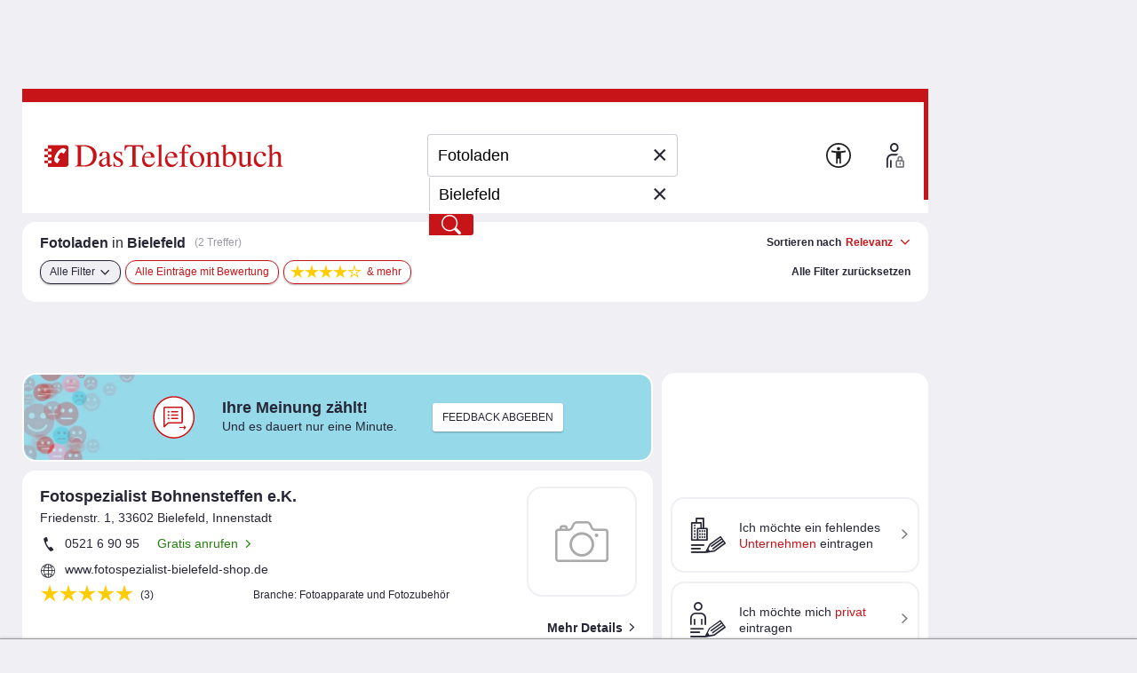

--- FILE ---
content_type: application/javascript
request_url: https://www.dastelefonbuch.de/assets/application_filter-6889e3d54535407f4639d1afdd95c4b0.js
body_size: 5684
content:
//# sourceMappingURL=application_filter.js.map
var process=process||{env:{NODE_ENV:"development"}};console.log("[application_filter] loading");
var DynamicFilter=DynamicFilter||function(){function H(){for(var c in w)if("function"!=typeof w[c]){{var a=w[c];let b=q[a];"undefined"!==typeof b?("string"==typeof b&&1<b.split(",").length&&(b=b.split(",")),f[a]=JSON.parse(JSON.stringify(b))):f[a]=null}}}function r(c){if(c.target.closest("li")&&c.target.closest("li").classList.contains("dis"))return!1;var a=this.dataset.fname,b=this.dataset.fvalue,e=this.classList.contains("active");"at"==a||"f_ra"==a||"cidistrict"==a||"ciquarter"==a?f[a]=e?null:
b:"f_ap"==a||"f_ot"==a||"f_vkw"==a||"category"==a?e?"category"==a?(f[a]=f[a].replace("--"+b,"").replace(","+b,"").replace(b,""),f[a].startsWith("--")&&(f[a]=f[a].substring(2)),f[a].endsWith("--")&&(f[a]=f[a].substring(0,f[a].length-2))):f[a]=V(f[a],b):(null===f[a]&&(f[a]=[]),"category"==a?f[a]+=(0<f[a].length?"--":"")+b:f[a].push(b),"f_ot"==a&&("open"==b?f[a]=["open"]:-1<f[a].indexOf("open")&&f[a].splice(f[a].indexOf("open"),1),b=f[a],e=[],b.includes("open")&&e.push("open"),b.includes("Monday")&&
e.push("Monday"),b.includes("Tuesday")&&e.push("Tuesday"),b.includes("Wednesday")&&e.push("Wednesday"),b.includes("Thursday")&&e.push("Thursday"),b.includes("Friday")&&e.push("Friday"),b.includes("Saturday")&&e.push("Saturday"),b.includes("Sunday")&&e.push("Sunday"),f[a]=e)):"selectedFilters"===a?(console.log("[DynamicFilter]:_toggleCheckbox(): L\u00f6sche "+b),"all"===b?f={at:[],f_ap:[],f_ra:"",f_ot:[],f_vkw:[],category:[],ciquarter:[],cidistrict:[],suggestorLoc:!0}:f[b]=null):console.log("[DynamicFilters]:_toggleCheckbox() unhandled fname="+
a);I();c.cancelBubble;c.preventDefault();return!1}function W(){x.dynamicFilter&&(console.log("[DynamicFilter]:_initHtmlEvents():"),[].forEach.call(document.querySelectorAll(".dynamicFilter:not(.dis)"),function(c){c.addEventListener("click",r)}),[].forEach.call(document.querySelectorAll(".dynamicFilterClose"),function(c){c.addEventListener("click",function(a){H();I()})}),console.log("[DynamicFilter]:_initHtmlEvents(): DONE"))}function J(c,a,b){var e={},g;for(g in c)if(!(a&&X.includes(g)||b&&Y.includes(g)||
Z.includes(g)))try{if("object"==typeof c[g]){var d=[],h;for(h in c[g])d.push(c[g][h]);0<d.length&&(e[g]=d.join(","))}else e[g]=c[g]}catch(k){console.log("[DynamicFilters]:_joinArrays(): Fehler mit "+g+" -> "+k)}return e}function V(c,a){"string"===typeof c&&(c=c.split(","));return c.filter(function(b){return b!=a})}function aa(c,a,b,e){"undefined"===a&&(a=0);var g=a,d=b-a,h=Math.abs(Math.floor(d/e));10>h&&(h=10);b<a&&(h*=-1);var k=setInterval(function(){g+=h;"undefined"!=typeof c&&null!=c&&(c.innerHTML=
g,0<=h&&g>=b||0>h&&g<=b)&&(c.innerHTML=b,clearInterval(k))},Math.abs(Math.floor(e/d)))}function ba(){console.log("[DynamicFilter]:_checkAndSetSelectedFilter():");if(!x.showNoFilterUseWithDynamicFilter){let g=document.querySelector("#selectedFilters");g.parentElement.classList.add("hide");g.innerHTML="";document.querySelector(".filters .headline .cursorPointer")&&document.querySelector(".filters .headline .cursorPointer").remove();if(null!==f.at&&0<f.at.toString().length||null!==f.f_ap&&0<f.f_ap.length||
null!==f.f_ra&&0<f.f_ra.toString().length||null!==f.f_ot&&0<f.f_ot.length||null!==f.f_vkw&&0<f.f_vkw.length||null!==f.category&&0<f.category.length||null!==f.ciquarter&&0<f.ciquarter.length){if(null!==f.at&&0<f.at.toString().length){var c="";"1"===f.at.toString()?[].forEach.call(document.querySelectorAll("#filterAT div[data-fvalue='2,3'] .badge"),function(d){"(0)"!==d.innerHTML&&(c="privat")}):[].forEach.call(document.querySelectorAll("#filterAT div[data-fvalue='1'] .badge"),function(d){"(0)"!==d.innerHTML&&
(c="gewerblich")});if(""!==c){var a=App.common.createElementFromHTML("<li><div class='dynamicFilter cursorPointer' data-fname='selectedFilters' data-fvalue='at'>"+c+"</div></li>");a.firstChild.addEventListener("click",r);g.appendChild(a)}}if(null!==f.f_ap&&0<f.f_ap.length){var b="";a=B(f.f_ap);for(var e in a)"DIRECT"===a[e]&&(b+=(0<b.length?", ":"")+"Termine direkt buchen"),"REQUEST"===a[e]&&(b+=(0<b.length?", ":"")+"Termine anfragen"),"OFFER"===a[e]&&(b+=(0<b.length?", ":"")+"Angebote einholen");
a=App.common.createElementFromHTML("<li><div class='dynamicFilter cursorPointer' data-fname='selectedFilters' data-fvalue='f_ap'>"+b+"</div></li>");a.firstChild.addEventListener("click",r);g.appendChild(a)}if(null!==f.f_ra&&0<f.f_ra.toString().length){b="";a=B(f.f_ra);for(e in a)"1"===a[e]&&(b="alle Eintr\u00e4ge mit Bewertung"),"1"===a[e]&&(b+=(0<b.length?", ":"")+'<i class="icon icon_bewertung">*</i><i class="icon icon_bewertung-leer">*</i><i class="icon icon_bewertung-leer">*</i><i class="icon icon_bewertung-leer">*</i><i class="icon icon_bewertung-leer">*</i> &amp; mehr'),
"2"===a[e]&&(b+=(0<b.length?", ":"")+'<i class="icon icon_bewertung">*</i><i class="icon icon_bewertung">*</i><i class="icon icon_bewertung-leer">*</i><i class="icon icon_bewertung-leer">*</i><i class="icon icon_bewertung-leer">*</i> &amp; mehr'),"3"===a[e]&&(b+=(0<b.length?", ":"")+'<i class="icon icon_bewertung">*</i><i class="icon icon_bewertung">*</i><i class="icon icon_bewertung">*</i><i class="icon icon_bewertung-leer">*</i><i class="icon icon_bewertung-leer">*</i> &amp; mehr'),"4"===a[e]&&
(b+=(0<b.length?", ":"")+'<i class="icon icon_bewertung">*</i><i class="icon icon_bewertung">*</i><i class="icon icon_bewertung">*</i><i class="icon icon_bewertung">*</i><i class="icon icon_bewertung-leer">*</i> &amp; mehr'),"5"===a[e]&&(b+=(0<b.length?", ":"")+'<i class="icon icon_bewertung">*</i><i class="icon icon_bewertung">*</i><i class="icon icon_bewertung">*</i><i class="icon icon_bewertung">*</i><i class="icon icon_bewertung">*</i>');a=App.common.createElementFromHTML("<li class='rating'><div class='dynamicFilter cursorPointer' data-fname='selectedFilters' data-fvalue='f_ra'>"+
b+"</div></li>");a.firstChild.addEventListener("click",r);g.appendChild(a)}if(null!==f.f_ot&&0<f.f_ot.length){b="";a=B(f.f_ot);for(e in a)switch(a[e]){case "open":b+=(0<b.length?", ":"")+"Jetzt ge\u00f6ffnet";break;case "Monday":b+=(0<b.length?", ":"")+"Montag";break;case "Tuesday":b+=(0<b.length?", ":"")+"Dienstag";break;case "Wednesday":b+=(0<b.length?", ":"")+"Mittwoch";break;case "Thursday":b+=(0<b.length?", ":"")+"Donnerstag";break;case "Friday":b+=(0<b.length?", ":"")+"Freitag";break;case "Saturday":b+=
(0<b.length?", ":"")+"Samstag";break;case "Sunday":b+=(0<b.length?", ":"")+"Sonntag"}e=App.common.createElementFromHTML("<li><div class='dynamicFilter cursorPointer' data-fname='selectedFilters' data-fvalue='f_ot'>"+b+"</div></li>");e.firstChild.addEventListener("click",r);g.appendChild(e)}C(f.f_vkw,"f_vkw");C(f.category,"category");C(f.ciquarter,"ciquarter");""!==g.innerHTML&&(a=document.querySelector(".allfilters .headline"),e=a.querySelector(".resetAllFilters"),e||(e=App.common.createElementFromHTML('<div className="cursorPointer resetAllFilters">'),
a.insertBefore(e,a.querySelector(".dynamicFilterClose"))),""===e.innerHTML.trim()&&(a=App.common.createElementFromHTML("<div class='dynamicFilter cursorPointer' data-fname='selectedFilters' data-fvalue='all'>Auswahl zur\u00fccksetzen</div>"),a.addEventListener("click",r),e.appendChild(a)),g.parentElement.classList.remove("hide"))}}}function C(c,a){if(null!==c&&0<c.length){var b="",e=c;"string"===typeof c&&c.includes("--")?e=c.split("--"):"string"===typeof c&&(e=c.split(","));for(var g in e){c=e[g];
if("ciquarter"===a&&0<e[g].indexOf(":"))c="Stadtteil "+e[g].split(":")[1];else if("category"===a){c="";try{c=document.querySelector("#filterBranchen a[data-fvalue='"+e[g]+"'] span:not([class*=badge])").innerHTML}catch(d){}if(""==c)try{c=document.querySelector("#filterBranchen div[data-fvalue='"+e[g]+"'] span:not([class*=badge])").innerHTML}catch(d){}}b+=(0<b.length?", ":"")+c}a=App.common.createElementFromHTML("<li><div class='dynamicFilter cursorPointer' data-fname='selectedFilters' data-fvalue='"+
a+"'>"+b+"</div></li>");a.firstChild.addEventListener("click",r);document.querySelector("#selectedFilters").appendChild(a)}}function B(c){var a=c;if("string"===typeof c||"number"===typeof c)a=c.toString().split(",");return a}function K(c){console.log("[DynamicFilter]:_repaintShowButton()");var a=u;u=c.totalHitCount;c=document.querySelector("#applyfilters");"undefined"!=typeof c&&null!=c&&(c.show(""),c.title=u+" Treffer laden");c=document.querySelector("#applyfilterscount");"undefined"!=typeof c&&
null!=c&&(x.dynamicFilterAnimate?aa(c,a,u,2E3):c.innerHTML=u)}function ca(c){var a=!1,b=x["hitlist.facets.addrTypes.showExactCountsTo"];[].forEach.call(document.querySelectorAll("#filterAT li"),function(e,g){g=e.querySelector("a, div").dataset.fvalue;var d=0;if(""==g){d=c.atcount["1"];void 0===d&&(d=0);var h=c.atcount["2"];void 0===h&&(h=0);var k=c.atcount["3"];void 0===k&&(k=0);d=d+h+k}else"2,3"==g?(h=c.atcount["2"],void 0===h&&(h=0),k=c.atcount["3"],void 0===k&&(k=0),d=h+k):d=c.atcount[g.toString()];
void 0===d?d=0:d>b&&(d=">&thinsp;"+b);h=e.querySelector("span.badge").innerHTML="("+d+")";"undefined"!=typeof h&&null!=h&&(h.innerHTML="("+d+")");0==d||""==g&&a?(e.classList.add("dis"),a=!0):(e.classList.remove("dis"),[].forEach.call(e.querySelectorAll("div"),function(n){n.classList.remove("dis")}));null!==f.at&&f.at.toString()==g&&(0<g.length||!a)||null===f.at&&0==g.length&&!a||0<d&&""!=g&&a?e.classList.add("active"):([].forEach.call(e.querySelectorAll("div"),function(n){n.classList.remove("active")}),
e.classList.remove("active"))})}function da(c){void 0!==c.getAttribute("onclick")&&null!==c.getAttribute("onclick")&&(c.setAttribute("offclick",c.getAttribute("onclick")),c.removeAttribute("onclick"))}function ea(c){void 0!==c.getAttribute("offclick")&&null!==c.getAttribute("offclick")&&(c.setAttribute("onclick",c.getAttribute("offclick")),c.removeAttribute("offclick"))}function D(c,a,b,e,g,d){console.log("[DynamicFilter]:_repaintSimpleBlock="+a);0==document.querySelectorAll("#"+a).length&&L(e,g);
[].forEach.call(document.querySelectorAll("#"+a+" li a[data-fvalue], #"+a+" li div[data-fvalue]"),function(h,k){k=h.dataset.fvalue;var n=b[k.toString()];void 0===n&&(n=0);[].forEach.call(h.querySelectorAll("span.badge"),function(y){y.innerHTML="("+n+")"});void 0!==h.parentElement.getAttribute("title")&&null!==h.parentElement.getAttribute("title")&&h.parentElement.setAttribute("title",`Verf\u00fcgbare Treffer: ${n}`);0==n?(h.parentElement.classList.add("dis"),da(h)):(h.parentElement.classList.remove("dis"),
ea(h));null!==c&&(("string"===typeof c||"number"===typeof c)&&c.toString()===k.toString()||"object"===typeof c&&c.includes(k.toString()))?h.classList.add("active"):h.classList.remove("active")});e=document.querySelector("#"+a);"undefined"!=typeof e&&null!=e&&M(a)}function E(c,a,b,e,g,d,h,k="",n,y,F){console.log("[DynamicFilter]:_repaintListBlock="+c);var p=void 0!==f[e]&&null!==f[e]&&0<f[e].length?'<i class="icon icon_haken"></i>':"";let v=document.querySelector("#"+c);"undefined"!=typeof v&&null!=
v||L(g,'<li>\n\t<div class="hl">%HEADER%</div>\n\t<ul class="%LIST_TYPE%" id="%ID%">\n\t</ul>\n</li>\n'.replace("%ID%",c?c:"").replace("%HEADER_CHECKED%",p?p:"").replace("%HEADER%",b?b:"").replace("%LIST_TYPE%",k?k:""));b=document.querySelector("#"+c);b.innerHTML="";g=0;for(var t in a){g++;h&&6==g&&(k=App.common.createElementFromHTML('<li class="more"><div class="cursorPointer" %MOREFUNCTION%>mehr\u2026</div></li>'.replace("%MOREFUNCTION%",F)),b.appendChild(k));k=t;p=a[t];var z=t;d&&(k=a[t].name,
p=a[t].count,z=a[t].id);"undefined"===typeof k&&(k=z);var N=void 0!==f[e]&&null!==f[e]&&0<=f[e].indexOf(z)?"active":"",O=h&&5<g?' class="moreContent"':"";k='<li%LI_CLASS%>\n\t<div class=" dynamicFilter cursorPointer %ACTIVE%" data-fname="%FNAME%" data-fvalue="%FVALUE%">\n\t\t<i class="icon"></i>\n\t\t<span>%TEXT%</span>\n\t\t<span class="badge">(%COUNT%)</span>\n\t</div>\n</li>'.replace("%FNAME%",e?e:"").replace("%FVALUE%",z?z:"").replace("%TEXT%",k?k:"").replace("%ACTIVE%",N?N:"").replace("%LI_CLASS%",
O?O:"").replace("%COUNT%",p?p:"");k=App.common.createElementFromHTML(k);k.querySelector("div").addEventListener("click",r);b.appendChild(k)}h&&5<g&&(a=App.common.createElementFromHTML('<li class="less" style="display:none;"><div class="cursorPointer" %LESSFUNCTION%>weniger\u2026</div></li>'.replace("%LESSFUNCTION%",y)),b.appendChild(a));"undefined"!=typeof v&&null!=v&&M(c);n&&(c=document.querySelector("#"+c+" .more .cursorPointer"))&&(c.parent("ul").querySelectorAll(".moreContent").forEach((G,fa)=>
{G.show()}),c.parent("ul").querySelectorAll(".less").forEach((G,fa)=>{G.show()}),c.parent("li").hide())}function M(c){var a=document.querySelector("#"+c);"undefined"!=typeof a&&null!=a&&(c=document.querySelectorAll("#"+c+" li a[data-fvalue], #"+c+" li div[data-fvalue]"),"undefined"!=typeof c&&null!=c&&0<c.length?a.parentElement.show():a.parentElement.hide())}function L(c,a){a=App.common.createElementFromHTML(a);for(var b in c)if(document.querySelector("#"+c[b])){document.querySelector("#"+c[b]).parent().after(a);
break}}function I(){try{document.body.style.cursor="wait";var c=Object.assign({},q,f);c=J(c,!0,!1);var a=(new URLSearchParams(Object.entries(c))).toString();console.log("[DynamicFilter]:_doServiceCall() with /service/filter/facetsInfo?"+a);App.common.ajax({url:"/service/filter/facetsInfo",contentType:"application/json; charset=utf-8",data:a,success:function(b){document.body.style.cursor="auto";console.log("[DynamicFilter]:_doServiceCall() success, new totalHitCount is "+b.totalHitCount);console.log("[DynamicFilter]:_refreshBadgeCounts()");
var e=[];if(void 0!==f.ciquarter&&null!==f.ciquarter&&0<f.ciquarter.length){var g={};g.name=f.ciquarter.split(":")[1];g.id=f.ciquarter;g.count=b.totalHitCount;e.push(g)}else e=b.districtCats;ca(b);D(f.f_ap,"filterAppointments",b.appointmentsFacet,ha,'<li>\n\t<div class="hl">Service/-s</div>\n\t<ul class="check" id="filterAppointments">\n\t\t<li><div id="filterAppointmentsDIRECT" class="dynamicFilter" data-fname="f_ap" data-fvalue="DIRECT"><i class="icon"></i><span>Termine buchen</span><span class="badge"></span></div></li>\n\t\t<li><div id="filterAppointmentsREQUEST" class="dynamicFilter" data-fname="f_ap" data-fvalue="REQUEST"><i class="icon"></i><span>Termine anfragen</span><span class="badge"></span></div></li>\n\t\t<li><div id="filterAppointmentsOFFER" class="dynamicFilter" data-fname="f_ap" data-fvalue="OFFER"><i class="icon"></i><span>Angebote anfragen</span><span class="badge"></span></div></li>\n\t</ul>\n</li>',
"f_ap");D(f.f_ra,"filterRatings",b.ratingsFacet,ia,'<li>\n\t<div class="hl">Bewertungen</div>\n\t<ul class="radio" id="filterRatings">\n\t\t<li class="rating"><div id="filterRatings5" class=" dynamicFilter" data-fname="f_ra" data-fvalue="5"><i class="icon"></i><i class="icon icon_bewertung">*</i><i class="icon icon_bewertung">*</i><i class="icon icon_bewertung">*</i><i class="icon icon_bewertung">*</i><i class="icon icon_bewertung">*</i><i class="icon icon_bewertung-leer">*</i><i class="icon icon_bewertung-leer">*</i> &amp; mehr<span class="badge"></span></div></li>\n\t\t<li class="rating"><div id="filterRatings4" class=" dynamicFilter" data-fname="f_ra" data-fvalue="4"><i class="icon"></i><i class="icon icon_bewertung">*</i><i class="icon icon_bewertung">*</i><i class="icon icon_bewertung">*</i><i class="icon icon_bewertung">*</i><i class="icon icon_bewertung-leer">*</i><i class="icon icon_bewertung-leer">*</i> &amp; mehr<span class="badge"></span></div></li>\n\t\t<li class="rating"><div id="filterRatings1" class=" dynamicFilter" data-fname="f_ra" data-fvalue="1"><i class="icon"></i><span>alle Eintr\u00e4ge mit Bewertung</span><span class="badge"></span></div></li>\n\t</ul>\n</li>',
"f_ra");D(f.f_ot,"filterOpeningDays",b.openingDaysFacet,ja,'<li>\n\t<div class="hl">\u00d6ffnungszeiten</div>\n\t<ul class="check" id="filterOpeningDays">\n\t\t\t<li title="Verf\u00fcgbare Treffer: 5"><div id="filterOpeningDaysopen" class=" dynamicFilter cursorPointer" data-fname="f_ot" data-fvalue="open"><i class="icon"></i><span>Jetzt ge\u00f6ffnet</span><span class="badge"></span></div></li>\n\t\t\t<li class="times">ge\u00f6ffnet am\n\t\t\t<ul>\n\t\t\t\t<li title=""><div id="filterOpeningDaysmonday" class=" dynamicFilter cursorPointer" data-fname="f_ot" data-fvalue="Monday"><i class="icon"></i>Mo</div></li>\n\t\t\t\t<li title=""><div id="filterOpeningDaystuesday" class=" dynamicFilter cursorPointer" data-fname="f_ot" data-fvalue="Tuesday"><i class="icon"></i>Di</div></li>\n\t\t\t\t<li title=""><div id="filterOpeningDayswednesday" class=" dynamicFilter cursorPointer" data-fname="f_ot" data-fvalue="Wednesday"><i class="icon"></i>Mi</div></li>\n\t\t\t\t<li title=""><div id="filterOpeningDaysthursday" class=" dynamicFilter cursorPointer" data-fname="f_ot" data-fvalue="Thursday"><i class="icon"></i>Do</div></li>\n\t\t\t\t<li title=""><div id="filterOpeningDaysfriday" class=" dynamicFilter cursorPointer" data-fname="f_ot" data-fvalue="Friday"><i class="icon"></i>Fr</div></li>\n\t\t\t\t<li title=""><div id="filterOpeningDayssaturday" class=" dynamicFilter cursorPointer" data-fname="f_ot" data-fvalue="Saturday"><i class="icon"></i>Sa</div></li>\n\t\t\t\t<li title=""><div id="filterOpeningDayssunday" class=" dynamicFilter cursorPointer" data-fname="f_ot" data-fvalue="Sunday"><i class="icon"></i>So</div></li>\n\t\t\t</ul>\n\t\t</li>\n\t</ul>\n</li>',
"f_ot");E("filterVerticalKeywords",b.verticalKeywords,"Stichworte","f_vkw",ka,!1,!0,"check",P,' onclick="DynamicFilter.setMoreVerticalsFlag(false);"',' onclick="DynamicFilter.setMoreVerticalsFlag(true);"');E("filterBranchen",b.containedCats,"Branchen","category",la,!0,!0,"check",Q,' onclick="DynamicFilter.setMoreBranchenFlag(false);"',' onclick="DynamicFilter.setMoreBranchenFlag(true);"');E("filterDistrict",e,"Stadtteile","ciquarter",ma,!0,!0,"radio",R,' onclick="DynamicFilter.setMoreDistrictsFlag(false);"',
' onclick="DynamicFilter.setMoreDistrictsFlag(true);"');K(b);ba();na()},error:function(){document.body.style.cursor="auto";console.log("[DynamicFilter]:_doServiceCall() error")}})}catch(b){console.log("[DynamicFilter]:_doServiceCall(): "+b),document.body.style.cursor="auto"}}function na(){[].forEach.call(document.querySelectorAll(".overlay.filters li.more a, li.more .cursorPointer"),function(c){c.addEventListener("click",function(a){a.preventDefault();this.parent("ul").querySelectorAll(".moreContent").forEach((b,
e)=>{b.show()});this.parent("ul").querySelectorAll(".less").forEach((b,e)=>{b.show()});this.parent("li").hide()})});[].forEach.call(document.querySelectorAll(".overlay.filters li.less a, li.less .cursorPointer"),function(c){c.addEventListener("click",function(a){a.preventDefault();this.parent("ul").querySelectorAll(".moreContent").forEach((b,e)=>{b.hide()});this.parent("ul").querySelectorAll(".more").forEach((b,e)=>{b.show()});this.parent("li").hide()})})}function l(c){return void 0!==c&&null!==c}
function m(c,a){try{console.log("[DynamicFilter]:_logOneWipeAction: '"+c+"'"),wwa$&&wwa$.logAction(c,a)}catch(b){console.error("[DynamicFilter]:_logOneWipeAction: e="+b)}}function oa(c,a){switch(c){case "at":[].forEach.call(document.querySelectorAll("#filterAT .icon_haken"),function(b){switch(b.parentElement.dataset.fvalue.toString()){case "1":m("TL Filter Personen",a);break;case "2,3":m("TL Filter Firmen",a);break;case "":m("TL Filter Gesamt",a)}});break;case "f_ap":[].forEach.call(document.querySelectorAll("#filterAppointments .icon_haken"),
function(b){switch(b.parentElement.dataset.fvalue){case "DIRECT":m("TL Filter Termine buchen",a);break;case "REQUEST":m("TL Filter Termine anfragen",a);break;case "OFFER":m("TL Filter Angebote einholen",a)}});break;case "f_ra":[].forEach.call(document.querySelectorAll("#filterRatings .icon_haken"),function(b){m("TL Filter Bewertung "+b.parentElement.dataset.fvalue,a)});break;case "f_ot":[].forEach.call(document.querySelectorAll("#filterOpeningDays .icon_haken"),function(b){switch(b.parentElement.dataset.fvalue.toLowerCase()){case "open":m("TL Filter Zeiten Jetzt ge\u00f6ffnet",
a);break;case "monday":m("TL Filter Zeiten Montag",a);break;case "tuesday":m("TL Filter Zeiten Dienstag",a);break;case "wednesday":m("TL Filter Zeiten Mittwoch",a);break;case "thursday":m("TL Filter Zeiten Donnerstag",a);break;case "friday":m("TL Filter Zeiten Freitag",a);break;case "saturday":m("TL Filter Zeiten Samstag",a);break;case "sunday":m("TL Filter Zeiten Sonntag",a)}});break;case "f_vkw":[].forEach.call(document.querySelectorAll("#filterVerticalKeywords .icon_haken"),function(b){m("TL Filter Stichwort "+
b.parentElement.dataset.fvalue,a)});break;case "category":[].forEach.call(document.querySelectorAll("#filterBranchen .icon_haken"),function(b){m("TL Filter Branchen "+b.parentElement.dataset.fvalue,a)});break;case "ciquarter":[].forEach.call(document.querySelectorAll("#filterDistrict .icon_haken"),function(b){m("TL Filter Stadtteile "+b.parentElement.dataset.fvalue,a)});break;case "cidistrict":[].forEach.call(document.querySelectorAll("#filterDistrict .icon_haken"),function(b){m("TL Filter Stadtteile "+
b.parentElement.dataset.fvalue,a)})}}function S(c){delete c.itemsPerPage;delete c.isTablet;delete c.isMobile;delete c.locationOnlyGiven;delete c.ajaxSearch;delete c.page;delete c.validRegionId;delete c.nationalSearch;delete c.regionSearch;delete c.filterCount;delete c.disableOption;delete c.enableOption;delete c.queryAttr;delete c.errors;delete c.topicCategories;for(var a=0;8>a;a++)delete c[a.toString()];return c}function A(c,a){c=c.split(" ");for(var b="",e=0;e<c.length;e++){var g=b;b=0<b.length?
" ":"";if(a.includes(c[e]))var d=c[e];else d=c[e],d="string"!==typeof d?"":d.charAt(0).toUpperCase()+d.slice(1);b=g+(b+d)}return b}var x={},q={},f={at:[],f_ap:[],f_ra:"",f_ot:[],f_vkw:[],category:[],ciquarter:[],cidistrict:[],suggestorLoc:!0},u=0,X=["seoWhere","seoWhat","cityToShow","subCityToShow","kwToShow"],Y=["seoWhere","seoWhat","ci","kw","stype"],Z=["isPsstRequest"],T=["am"],U=[],Q=!1,P=!1,R=!1,ha=["filterAT"],ia=["filterAppointments","filterAT"],ja=["filterRatings","filterAppointments","filterAT"],
ka=["filterOpeningDays","filterRatings","filterAppointments","filterAT"],la="findInRadius filterVerticalKeywords filterOpeningDays filterRatings filterAppointments filterAT".split(" "),ma="filterBranchen findInRadius filterVerticalKeywords filterOpeningDays filterRatings filterAppointments filterAT".split(" "),w="at f_ap f_ra f_ot f_vkw category ciquarter cidistrict".split(" ");return{init:function(c,a,b){console.log("[DynamicFilter]:init()");x=c;q=a;q=S(q);H();f=S(f);u=b;W();K({totalHitCount:b});
console.log("[DynamicFilter]:init() - DONE")},doButtonCall:function(c){try{var a=q,b=f,e={};for(d in a)w.includes(d)&&(l(a[d])&&l(b[d])&&a[d].toString()!==b[d].toString()||l(a[d])&&!l(b[d])||!l(a[d])&&l(b[d]))&&((!l(a[d])||l(a[d])&&"object"!==typeof a[d]&&0==a[d].toString().length||l(a[d])&&"object"===typeof a[d]&&0==a[d].length)&&l(b[d])&&("object"!==typeof b[d]&&0<b[d].toString().length||"object"===typeof b[d]&&0<b[d].length)?e[d]="new":(!l(b[d])||l(b[d])&&"object"!==typeof b[d]&&0==b[d].toString().length||
l(b[d])&&"object"===typeof b[d]&&0==b[d].length)&&l(a[d])&&("object"!==typeof a[d]&&0<a[d].toString().length||"object"===typeof a[d]&&0<a[d].length)?e[d]="off":l(b[d])&&l(a[d])&&"object"!==typeof b[d]&&a[d]!==b[d]?e[d]="changed":"object"===typeof a[d]&&"object"===typeof b[d]&&(e[d]="changed"));for(d in b)w.includes(d)&&(l(a[d])&&l(b[d])&&a[d].toString()!==b[d].toString()||l(a[d])&&!l(b[d])||!l(a[d])&&l(b[d]))&&((!l(a[d])||l(a[d])&&"object"!==typeof a[d]&&0==a[d].toString().length||l(a[d])&&"object"===
typeof a[d]&&0==a[d].length)&&l(b[d])&&("object"!==typeof b[d]&&0<b[d].toString().length||"object"===typeof b[d]&&0<b[d].length)?e[d]="new":(!l(b[d])||l(b[d])&&"object"!==typeof b[d]&&0==b[d].toString().length||l(b[d])&&"object"===typeof b[d]&&0==b[d].length)&&l(a[d])&&("object"!==typeof a[d]&&0<a[d].toString().length||"object"===typeof a[d]&&0<a[d].length)&&(e[d]="off"));for(var g in e)"new"!==e[g]&&"changed"!==e[g]||oa(g,c);var d=q;c=f;a=null;null!==d.seoWhat&&"undefined"!==typeof d.seoWhat&&0<
d.seoWhat.toString().length?a=A(d.seoWhat,U):null!==d.kw&&"undefined"!==typeof d.kw&&0<d.kw.toString().length&&(a=A(d.kw,U));b=null;null!==d.seoWhere&&"undefined"!==typeof d.seoWhere&&0<d.seoWhere.toString().length&&("undefined"===e||"undefined"!==e&&"off"!==e.ciquarter)?b=A(d.seoWhere,T):null!==d.ci&&"undefined"!==typeof d.ci&&0<d.ci.toString().length&&(b=A(d.ci,T));e="/Suche?";null!==a&&(null!==b?(e="/Suche/<was>/<wo>?".replace("<wo>",b).replace("<was>",a),null!==c.at&&"undefined"!==typeof c.at&&
0<c.at.toString().length&&(0<=c.at.toString().indexOf("1")?e="/Personen/<was>/<wo>?".replace("<wo>",encodeURIComponent(b)).replace("<was>",encodeURIComponent(a)):0<=c.at.toString().indexOf("3")&&(e="/Firmen/<was>/<wo>?".replace("<wo>",encodeURIComponent(b)).replace("<was>",encodeURIComponent(a))))):(e="/Suche/<was>?".replace("<wo>",b).replace("<was>",a),null!==c.at&&"undefined"!==typeof c.at&&0<c.at.toString().length&&(0<=c.at.toString().indexOf("1")?e="/Personen/<was>?".replace("<wo>",encodeURIComponent(b)).replace("<was>",
encodeURIComponent(a)):0<=c.at.toString().indexOf("3")&&(e="/Firmen/<was>?".replace("<wo>",encodeURIComponent(b)).replace("<was>",encodeURIComponent(a))))));console.log("[DynamicFilter]:_buildSeoUrl() url="+e);var h=e;var k=Object.assign({},q,f);e=k=J(k,!1,"/Suche?"!==h);c={};for(var n in e)null!==e[n]&&"undefined"!==typeof e[n]&&(c[n]=encodeURIComponent(e[n]));var y=(new URLSearchParams(Object.entries(k))).toString(),F=JSON.stringify(c),p=btoa(F);console.log("[DynamicFilter]:doButtonCall() with "+
h+"&"+y);var v=window.location;k=h+"&s="+p;"?"==h.charAt(h.length-1)&&(k=h+"s="+p);v.href=k}catch(t){console.log("[DynamicFilter]:doButtonCall(): "+t)}},setMoreBranchenFlag:function(c){Q=c},setMoreVerticalsFlag:function(c){P=c},setMoreDistrictsFlag:function(c){R=c}}}();console.log("[application_filter] loaded");